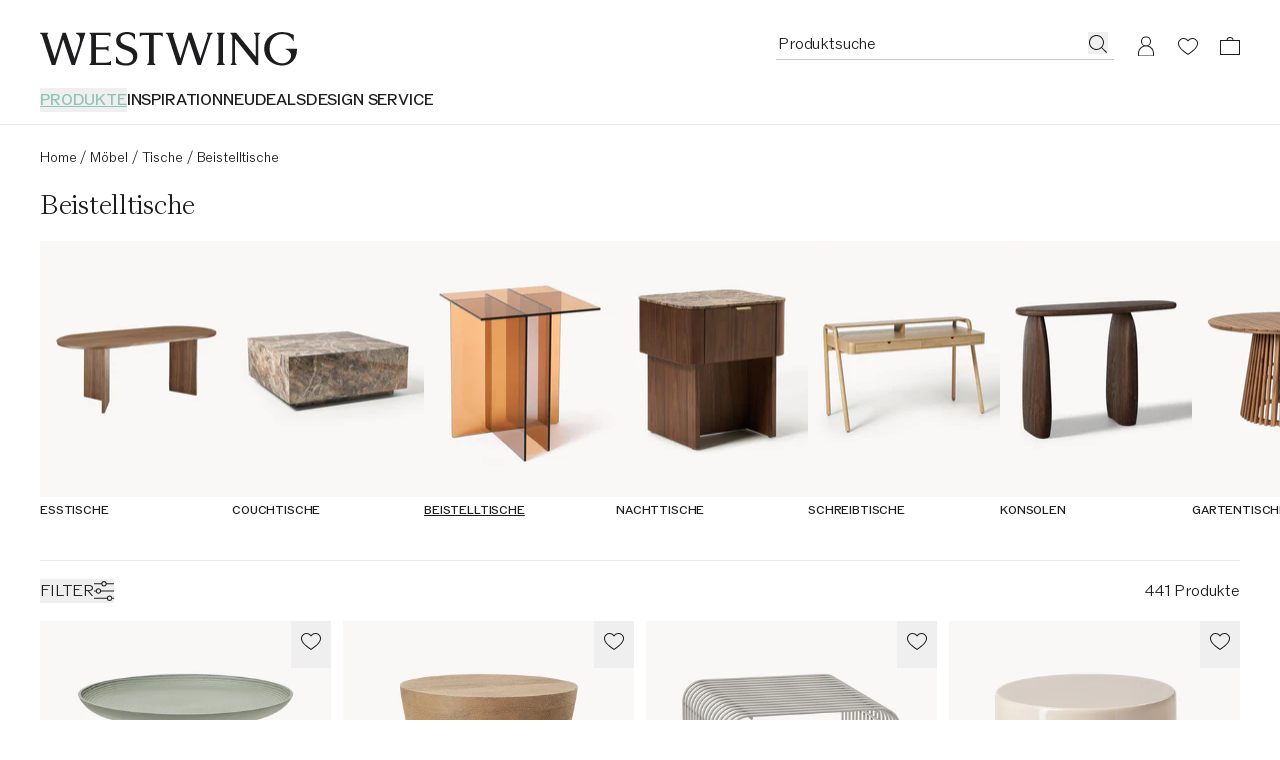

--- FILE ---
content_type: text/javascript
request_url: https://cdn.shopify.com/oxygen-v2/29148/15816/32621/2926763/assets/noop-BjFrJKj1.js
body_size: -439
content:
const o=()=>{};export{o as n};
//# sourceMappingURL=noop-BjFrJKj1.js.map


--- FILE ---
content_type: text/javascript
request_url: https://cdn.shopify.com/oxygen-v2/29148/15816/32621/2926763/assets/useNavigationAbTestTracking-DW2TF_lI.js
body_size: -488
content:
import{r as s}from"./index-DjknUewx.js";import{u as e}from"./useAbTestTracking-BQ2TirHG.js";const o="RugsNavigationABTV4",c=()=>{const{trackAbTest:t}=e();return{trackNavigationAbTest:s.useCallback((a,r)=>t(o,a,{trigger:r}),[t])}},T=t=>t==="Category"?"PLP Category":"PLP Landing Page";export{T as g,c as u};
//# sourceMappingURL=useNavigationAbTestTracking-DW2TF_lI.js.map


--- FILE ---
content_type: text/javascript
request_url: https://cdn.shopify.com/oxygen-v2/29148/15816/32621/2926763/assets/isAccountDeletionRequestInWebview-Dk3PzZcM.js
body_size: -586
content:
import{d as o}from"./isPathnameRoute-BNfyOeUm.js";const s=({formMethod:t,formAction:e})=>!!(e&&o(e,"accountEdit")&&t==="DELETE");export{s as i};
//# sourceMappingURL=isAccountDeletionRequestInWebview-Dk3PzZcM.js.map
